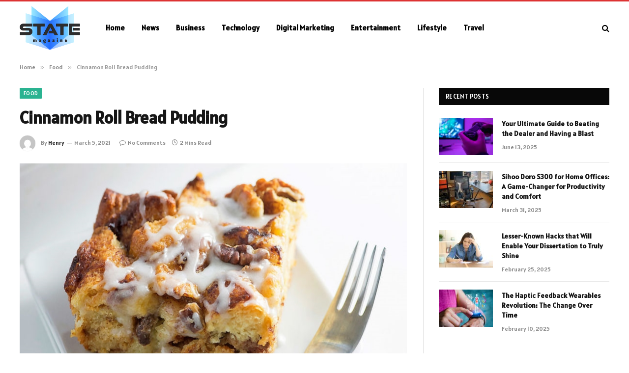

--- FILE ---
content_type: text/html; charset=UTF-8
request_url: https://statemagazine.info/cinnamon-roll-bread-pudding/
body_size: 13059
content:

<!DOCTYPE html>
<html lang="en-US" prefix="og: https://ogp.me/ns#" class="s-light site-s-light">

<head>

	<meta charset="UTF-8" />
	<meta name="viewport" content="width=device-width, initial-scale=1" />
	
<!-- Search Engine Optimization by Rank Math - https://rankmath.com/ -->
<title>Cinnamon Roll Bread Pudding - statemagazine.info</title><link rel="preload" as="image" imagesrcset="https://statemagazine.info/wp-content/uploads/2021/09/Cinnamon-Roll-Bread-Pudding.jpg 787w, https://statemagazine.info/wp-content/uploads/2021/09/Cinnamon-Roll-Bread-Pudding-300x196.jpg 300w, https://statemagazine.info/wp-content/uploads/2021/09/Cinnamon-Roll-Bread-Pudding-768x502.jpg 768w" imagesizes="(max-width: 788px) 100vw, 788px" /><link rel="preload" as="font" href="https://statemagazine.info/wp-content/themes/smart-mag/css/icons/fonts/ts-icons.woff2?v3.2" type="font/woff2" crossorigin="anonymous" />
<meta name="description" content="This bread pudding is not only super-tasty, but also extremely low in carbs because there are no nut flours in it. And this recipe is friendly to those who"/>
<meta name="robots" content="index, follow, max-snippet:-1, max-video-preview:-1, max-image-preview:large"/>
<link rel="canonical" href="https://statemagazine.info/cinnamon-roll-bread-pudding/" />
<meta property="og:locale" content="en_US" />
<meta property="og:type" content="article" />
<meta property="og:title" content="Cinnamon Roll Bread Pudding - statemagazine.info" />
<meta property="og:description" content="This bread pudding is not only super-tasty, but also extremely low in carbs because there are no nut flours in it. And this recipe is friendly to those who" />
<meta property="og:url" content="https://statemagazine.info/cinnamon-roll-bread-pudding/" />
<meta property="og:site_name" content="statemagazine.info" />
<meta property="article:section" content="Food" />
<meta property="og:image" content="https://statemagazine.info/wp-content/uploads/2021/09/Cinnamon-Roll-Bread-Pudding.jpg" />
<meta property="og:image:secure_url" content="https://statemagazine.info/wp-content/uploads/2021/09/Cinnamon-Roll-Bread-Pudding.jpg" />
<meta property="og:image:width" content="787" />
<meta property="og:image:height" content="514" />
<meta property="og:image:alt" content="Cinnamon Roll Bread Pudding" />
<meta property="og:image:type" content="image/jpeg" />
<meta property="article:published_time" content="2021-03-05T11:49:46+06:00" />
<meta name="twitter:card" content="summary_large_image" />
<meta name="twitter:title" content="Cinnamon Roll Bread Pudding - statemagazine.info" />
<meta name="twitter:description" content="This bread pudding is not only super-tasty, but also extremely low in carbs because there are no nut flours in it. And this recipe is friendly to those who" />
<meta name="twitter:image" content="https://statemagazine.info/wp-content/uploads/2021/09/Cinnamon-Roll-Bread-Pudding.jpg" />
<meta name="twitter:label1" content="Written by" />
<meta name="twitter:data1" content="Henry" />
<meta name="twitter:label2" content="Time to read" />
<meta name="twitter:data2" content="1 minute" />
<script type="application/ld+json" class="rank-math-schema">{"@context":"https://schema.org","@graph":[{"@type":["Person","Organization"],"@id":"https://statemagazine.info/#person","name":"statemagazine.info"},{"@type":"WebSite","@id":"https://statemagazine.info/#website","url":"https://statemagazine.info","name":"statemagazine.info","publisher":{"@id":"https://statemagazine.info/#person"},"inLanguage":"en-US"},{"@type":"ImageObject","@id":"https://statemagazine.info/wp-content/uploads/2021/09/Cinnamon-Roll-Bread-Pudding.jpg","url":"https://statemagazine.info/wp-content/uploads/2021/09/Cinnamon-Roll-Bread-Pudding.jpg","width":"787","height":"514","inLanguage":"en-US"},{"@type":"WebPage","@id":"https://statemagazine.info/cinnamon-roll-bread-pudding/#webpage","url":"https://statemagazine.info/cinnamon-roll-bread-pudding/","name":"Cinnamon Roll Bread Pudding - statemagazine.info","datePublished":"2021-03-05T11:49:46+06:00","dateModified":"2021-03-05T11:49:46+06:00","isPartOf":{"@id":"https://statemagazine.info/#website"},"primaryImageOfPage":{"@id":"https://statemagazine.info/wp-content/uploads/2021/09/Cinnamon-Roll-Bread-Pudding.jpg"},"inLanguage":"en-US"},{"@type":"Person","@id":"https://statemagazine.info/author/henry/","name":"Henry","url":"https://statemagazine.info/author/henry/","image":{"@type":"ImageObject","@id":"https://secure.gravatar.com/avatar/353c24b3869cd6f3b3420eef8101b999c9302f8eeac07bea44bc562a81688869?s=96&amp;d=mm&amp;r=g","url":"https://secure.gravatar.com/avatar/353c24b3869cd6f3b3420eef8101b999c9302f8eeac07bea44bc562a81688869?s=96&amp;d=mm&amp;r=g","caption":"Henry","inLanguage":"en-US"},"sameAs":["https://statemagazine.info"]},{"@type":"BlogPosting","headline":"Cinnamon Roll Bread Pudding - statemagazine.info","datePublished":"2021-03-05T11:49:46+06:00","dateModified":"2021-03-05T11:49:46+06:00","articleSection":"Food, Health, Health a-z, Nutrition","author":{"@id":"https://statemagazine.info/author/henry/","name":"Henry"},"publisher":{"@id":"https://statemagazine.info/#person"},"description":"This bread pudding is not only super-tasty, but also extremely low in carbs because there are no nut flours in it. And this recipe is friendly to those who","name":"Cinnamon Roll Bread Pudding - statemagazine.info","@id":"https://statemagazine.info/cinnamon-roll-bread-pudding/#richSnippet","isPartOf":{"@id":"https://statemagazine.info/cinnamon-roll-bread-pudding/#webpage"},"image":{"@id":"https://statemagazine.info/wp-content/uploads/2021/09/Cinnamon-Roll-Bread-Pudding.jpg"},"inLanguage":"en-US","mainEntityOfPage":{"@id":"https://statemagazine.info/cinnamon-roll-bread-pudding/#webpage"}}]}</script>
<!-- /Rank Math WordPress SEO plugin -->

<link rel='dns-prefetch' href='//fonts.googleapis.com' />
<link rel="alternate" type="application/rss+xml" title="statemagazine.info &raquo; Feed" href="https://statemagazine.info/feed/" />
<link rel="alternate" type="application/rss+xml" title="statemagazine.info &raquo; Comments Feed" href="https://statemagazine.info/comments/feed/" />
<link rel="alternate" title="oEmbed (JSON)" type="application/json+oembed" href="https://statemagazine.info/wp-json/oembed/1.0/embed?url=https%3A%2F%2Fstatemagazine.info%2Fcinnamon-roll-bread-pudding%2F" />
<link rel="alternate" title="oEmbed (XML)" type="text/xml+oembed" href="https://statemagazine.info/wp-json/oembed/1.0/embed?url=https%3A%2F%2Fstatemagazine.info%2Fcinnamon-roll-bread-pudding%2F&#038;format=xml" />
<style id='wp-img-auto-sizes-contain-inline-css' type='text/css'>
img:is([sizes=auto i],[sizes^="auto," i]){contain-intrinsic-size:3000px 1500px}
/*# sourceURL=wp-img-auto-sizes-contain-inline-css */
</style>
<style id='wp-emoji-styles-inline-css' type='text/css'>

	img.wp-smiley, img.emoji {
		display: inline !important;
		border: none !important;
		box-shadow: none !important;
		height: 1em !important;
		width: 1em !important;
		margin: 0 0.07em !important;
		vertical-align: -0.1em !important;
		background: none !important;
		padding: 0 !important;
	}
/*# sourceURL=wp-emoji-styles-inline-css */
</style>
<link rel='stylesheet' id='wp-block-library-css' href='https://statemagazine.info/wp-includes/css/dist/block-library/style.min.css?ver=6.9' type='text/css' media='all' />
<style id='global-styles-inline-css' type='text/css'>
:root{--wp--preset--aspect-ratio--square: 1;--wp--preset--aspect-ratio--4-3: 4/3;--wp--preset--aspect-ratio--3-4: 3/4;--wp--preset--aspect-ratio--3-2: 3/2;--wp--preset--aspect-ratio--2-3: 2/3;--wp--preset--aspect-ratio--16-9: 16/9;--wp--preset--aspect-ratio--9-16: 9/16;--wp--preset--color--black: #000000;--wp--preset--color--cyan-bluish-gray: #abb8c3;--wp--preset--color--white: #ffffff;--wp--preset--color--pale-pink: #f78da7;--wp--preset--color--vivid-red: #cf2e2e;--wp--preset--color--luminous-vivid-orange: #ff6900;--wp--preset--color--luminous-vivid-amber: #fcb900;--wp--preset--color--light-green-cyan: #7bdcb5;--wp--preset--color--vivid-green-cyan: #00d084;--wp--preset--color--pale-cyan-blue: #8ed1fc;--wp--preset--color--vivid-cyan-blue: #0693e3;--wp--preset--color--vivid-purple: #9b51e0;--wp--preset--gradient--vivid-cyan-blue-to-vivid-purple: linear-gradient(135deg,rgb(6,147,227) 0%,rgb(155,81,224) 100%);--wp--preset--gradient--light-green-cyan-to-vivid-green-cyan: linear-gradient(135deg,rgb(122,220,180) 0%,rgb(0,208,130) 100%);--wp--preset--gradient--luminous-vivid-amber-to-luminous-vivid-orange: linear-gradient(135deg,rgb(252,185,0) 0%,rgb(255,105,0) 100%);--wp--preset--gradient--luminous-vivid-orange-to-vivid-red: linear-gradient(135deg,rgb(255,105,0) 0%,rgb(207,46,46) 100%);--wp--preset--gradient--very-light-gray-to-cyan-bluish-gray: linear-gradient(135deg,rgb(238,238,238) 0%,rgb(169,184,195) 100%);--wp--preset--gradient--cool-to-warm-spectrum: linear-gradient(135deg,rgb(74,234,220) 0%,rgb(151,120,209) 20%,rgb(207,42,186) 40%,rgb(238,44,130) 60%,rgb(251,105,98) 80%,rgb(254,248,76) 100%);--wp--preset--gradient--blush-light-purple: linear-gradient(135deg,rgb(255,206,236) 0%,rgb(152,150,240) 100%);--wp--preset--gradient--blush-bordeaux: linear-gradient(135deg,rgb(254,205,165) 0%,rgb(254,45,45) 50%,rgb(107,0,62) 100%);--wp--preset--gradient--luminous-dusk: linear-gradient(135deg,rgb(255,203,112) 0%,rgb(199,81,192) 50%,rgb(65,88,208) 100%);--wp--preset--gradient--pale-ocean: linear-gradient(135deg,rgb(255,245,203) 0%,rgb(182,227,212) 50%,rgb(51,167,181) 100%);--wp--preset--gradient--electric-grass: linear-gradient(135deg,rgb(202,248,128) 0%,rgb(113,206,126) 100%);--wp--preset--gradient--midnight: linear-gradient(135deg,rgb(2,3,129) 0%,rgb(40,116,252) 100%);--wp--preset--font-size--small: 13px;--wp--preset--font-size--medium: 20px;--wp--preset--font-size--large: 36px;--wp--preset--font-size--x-large: 42px;--wp--preset--spacing--20: 0.44rem;--wp--preset--spacing--30: 0.67rem;--wp--preset--spacing--40: 1rem;--wp--preset--spacing--50: 1.5rem;--wp--preset--spacing--60: 2.25rem;--wp--preset--spacing--70: 3.38rem;--wp--preset--spacing--80: 5.06rem;--wp--preset--shadow--natural: 6px 6px 9px rgba(0, 0, 0, 0.2);--wp--preset--shadow--deep: 12px 12px 50px rgba(0, 0, 0, 0.4);--wp--preset--shadow--sharp: 6px 6px 0px rgba(0, 0, 0, 0.2);--wp--preset--shadow--outlined: 6px 6px 0px -3px rgb(255, 255, 255), 6px 6px rgb(0, 0, 0);--wp--preset--shadow--crisp: 6px 6px 0px rgb(0, 0, 0);}:where(.is-layout-flex){gap: 0.5em;}:where(.is-layout-grid){gap: 0.5em;}body .is-layout-flex{display: flex;}.is-layout-flex{flex-wrap: wrap;align-items: center;}.is-layout-flex > :is(*, div){margin: 0;}body .is-layout-grid{display: grid;}.is-layout-grid > :is(*, div){margin: 0;}:where(.wp-block-columns.is-layout-flex){gap: 2em;}:where(.wp-block-columns.is-layout-grid){gap: 2em;}:where(.wp-block-post-template.is-layout-flex){gap: 1.25em;}:where(.wp-block-post-template.is-layout-grid){gap: 1.25em;}.has-black-color{color: var(--wp--preset--color--black) !important;}.has-cyan-bluish-gray-color{color: var(--wp--preset--color--cyan-bluish-gray) !important;}.has-white-color{color: var(--wp--preset--color--white) !important;}.has-pale-pink-color{color: var(--wp--preset--color--pale-pink) !important;}.has-vivid-red-color{color: var(--wp--preset--color--vivid-red) !important;}.has-luminous-vivid-orange-color{color: var(--wp--preset--color--luminous-vivid-orange) !important;}.has-luminous-vivid-amber-color{color: var(--wp--preset--color--luminous-vivid-amber) !important;}.has-light-green-cyan-color{color: var(--wp--preset--color--light-green-cyan) !important;}.has-vivid-green-cyan-color{color: var(--wp--preset--color--vivid-green-cyan) !important;}.has-pale-cyan-blue-color{color: var(--wp--preset--color--pale-cyan-blue) !important;}.has-vivid-cyan-blue-color{color: var(--wp--preset--color--vivid-cyan-blue) !important;}.has-vivid-purple-color{color: var(--wp--preset--color--vivid-purple) !important;}.has-black-background-color{background-color: var(--wp--preset--color--black) !important;}.has-cyan-bluish-gray-background-color{background-color: var(--wp--preset--color--cyan-bluish-gray) !important;}.has-white-background-color{background-color: var(--wp--preset--color--white) !important;}.has-pale-pink-background-color{background-color: var(--wp--preset--color--pale-pink) !important;}.has-vivid-red-background-color{background-color: var(--wp--preset--color--vivid-red) !important;}.has-luminous-vivid-orange-background-color{background-color: var(--wp--preset--color--luminous-vivid-orange) !important;}.has-luminous-vivid-amber-background-color{background-color: var(--wp--preset--color--luminous-vivid-amber) !important;}.has-light-green-cyan-background-color{background-color: var(--wp--preset--color--light-green-cyan) !important;}.has-vivid-green-cyan-background-color{background-color: var(--wp--preset--color--vivid-green-cyan) !important;}.has-pale-cyan-blue-background-color{background-color: var(--wp--preset--color--pale-cyan-blue) !important;}.has-vivid-cyan-blue-background-color{background-color: var(--wp--preset--color--vivid-cyan-blue) !important;}.has-vivid-purple-background-color{background-color: var(--wp--preset--color--vivid-purple) !important;}.has-black-border-color{border-color: var(--wp--preset--color--black) !important;}.has-cyan-bluish-gray-border-color{border-color: var(--wp--preset--color--cyan-bluish-gray) !important;}.has-white-border-color{border-color: var(--wp--preset--color--white) !important;}.has-pale-pink-border-color{border-color: var(--wp--preset--color--pale-pink) !important;}.has-vivid-red-border-color{border-color: var(--wp--preset--color--vivid-red) !important;}.has-luminous-vivid-orange-border-color{border-color: var(--wp--preset--color--luminous-vivid-orange) !important;}.has-luminous-vivid-amber-border-color{border-color: var(--wp--preset--color--luminous-vivid-amber) !important;}.has-light-green-cyan-border-color{border-color: var(--wp--preset--color--light-green-cyan) !important;}.has-vivid-green-cyan-border-color{border-color: var(--wp--preset--color--vivid-green-cyan) !important;}.has-pale-cyan-blue-border-color{border-color: var(--wp--preset--color--pale-cyan-blue) !important;}.has-vivid-cyan-blue-border-color{border-color: var(--wp--preset--color--vivid-cyan-blue) !important;}.has-vivid-purple-border-color{border-color: var(--wp--preset--color--vivid-purple) !important;}.has-vivid-cyan-blue-to-vivid-purple-gradient-background{background: var(--wp--preset--gradient--vivid-cyan-blue-to-vivid-purple) !important;}.has-light-green-cyan-to-vivid-green-cyan-gradient-background{background: var(--wp--preset--gradient--light-green-cyan-to-vivid-green-cyan) !important;}.has-luminous-vivid-amber-to-luminous-vivid-orange-gradient-background{background: var(--wp--preset--gradient--luminous-vivid-amber-to-luminous-vivid-orange) !important;}.has-luminous-vivid-orange-to-vivid-red-gradient-background{background: var(--wp--preset--gradient--luminous-vivid-orange-to-vivid-red) !important;}.has-very-light-gray-to-cyan-bluish-gray-gradient-background{background: var(--wp--preset--gradient--very-light-gray-to-cyan-bluish-gray) !important;}.has-cool-to-warm-spectrum-gradient-background{background: var(--wp--preset--gradient--cool-to-warm-spectrum) !important;}.has-blush-light-purple-gradient-background{background: var(--wp--preset--gradient--blush-light-purple) !important;}.has-blush-bordeaux-gradient-background{background: var(--wp--preset--gradient--blush-bordeaux) !important;}.has-luminous-dusk-gradient-background{background: var(--wp--preset--gradient--luminous-dusk) !important;}.has-pale-ocean-gradient-background{background: var(--wp--preset--gradient--pale-ocean) !important;}.has-electric-grass-gradient-background{background: var(--wp--preset--gradient--electric-grass) !important;}.has-midnight-gradient-background{background: var(--wp--preset--gradient--midnight) !important;}.has-small-font-size{font-size: var(--wp--preset--font-size--small) !important;}.has-medium-font-size{font-size: var(--wp--preset--font-size--medium) !important;}.has-large-font-size{font-size: var(--wp--preset--font-size--large) !important;}.has-x-large-font-size{font-size: var(--wp--preset--font-size--x-large) !important;}
/*# sourceURL=global-styles-inline-css */
</style>

<style id='classic-theme-styles-inline-css' type='text/css'>
/*! This file is auto-generated */
.wp-block-button__link{color:#fff;background-color:#32373c;border-radius:9999px;box-shadow:none;text-decoration:none;padding:calc(.667em + 2px) calc(1.333em + 2px);font-size:1.125em}.wp-block-file__button{background:#32373c;color:#fff;text-decoration:none}
/*# sourceURL=/wp-includes/css/classic-themes.min.css */
</style>
<link rel='stylesheet' id='smartmag-core-css' href='https://statemagazine.info/wp-content/themes/smart-mag/style.css?ver=10.3.0' type='text/css' media='all' />
<style id='smartmag-core-inline-css' type='text/css'>
:root { --text-font: "Alatsi", system-ui, -apple-system, "Segoe UI", Arial, sans-serif;
--body-font: "Alatsi", system-ui, -apple-system, "Segoe UI", Arial, sans-serif;
--ui-font: "Alatsi", system-ui, -apple-system, "Segoe UI", Arial, sans-serif;
--title-font: "Alatsi", system-ui, -apple-system, "Segoe UI", Arial, sans-serif;
--h-font: "Alatsi", system-ui, -apple-system, "Segoe UI", Arial, sans-serif;
--tertiary-font: "Alatsi", system-ui, -apple-system, "Segoe UI", Arial, sans-serif;
--title-font: "Alatsi", system-ui, -apple-system, "Segoe UI", Arial, sans-serif;
--h-font: "Alatsi", system-ui, -apple-system, "Segoe UI", Arial, sans-serif; }
.smart-head-main .smart-head-mid { background-color: #ffffff; border-top-width: 3px; border-top-color: #dd3333; }
.s-light .navigation-main { --c-nav: #000000; --c-nav-hov: #dd0000; }
.smart-head-main { --c-search-icon: #000000; }
.lower-footer { color: #ffffff; }


/*# sourceURL=smartmag-core-inline-css */
</style>
<link rel='stylesheet' id='smartmag-magnific-popup-css' href='https://statemagazine.info/wp-content/themes/smart-mag/css/lightbox.css?ver=10.3.0' type='text/css' media='all' />
<link rel='stylesheet' id='smartmag-icons-css' href='https://statemagazine.info/wp-content/themes/smart-mag/css/icons/icons.css?ver=10.3.0' type='text/css' media='all' />
<link rel='stylesheet' id='smartmag-gfonts-custom-css' href='https://fonts.googleapis.com/css?family=Alatsi%3A400%2C500%2C600%2C700' type='text/css' media='all' />
<script type="text/javascript" id="smartmag-lazy-inline-js-after">
/* <![CDATA[ */
/**
 * @copyright ThemeSphere
 * @preserve
 */
var BunyadLazy={};BunyadLazy.load=function(){function a(e,n){var t={};e.dataset.bgset&&e.dataset.sizes?(t.sizes=e.dataset.sizes,t.srcset=e.dataset.bgset):t.src=e.dataset.bgsrc,function(t){var a=t.dataset.ratio;if(0<a){const e=t.parentElement;if(e.classList.contains("media-ratio")){const n=e.style;n.getPropertyValue("--a-ratio")||(n.paddingBottom=100/a+"%")}}}(e);var a,o=document.createElement("img");for(a in o.onload=function(){var t="url('"+(o.currentSrc||o.src)+"')",a=e.style;a.backgroundImage!==t&&requestAnimationFrame(()=>{a.backgroundImage=t,n&&n()}),o.onload=null,o.onerror=null,o=null},o.onerror=o.onload,t)o.setAttribute(a,t[a]);o&&o.complete&&0<o.naturalWidth&&o.onload&&o.onload()}function e(t){t.dataset.loaded||a(t,()=>{document.dispatchEvent(new Event("lazyloaded")),t.dataset.loaded=1})}function n(t){"complete"===document.readyState?t():window.addEventListener("load",t)}return{initEarly:function(){var t,a=()=>{document.querySelectorAll(".img.bg-cover:not(.lazyload)").forEach(e)};"complete"!==document.readyState?(t=setInterval(a,150),n(()=>{a(),clearInterval(t)})):a()},callOnLoad:n,initBgImages:function(t){t&&n(()=>{document.querySelectorAll(".img.bg-cover").forEach(e)})},bgLoad:a}}(),BunyadLazy.load.initEarly();
//# sourceURL=smartmag-lazy-inline-js-after
/* ]]> */
</script>
<script type="text/javascript" src="https://statemagazine.info/wp-includes/js/jquery/jquery.min.js?ver=3.7.1" id="jquery-core-js"></script>
<script type="text/javascript" src="https://statemagazine.info/wp-includes/js/jquery/jquery-migrate.min.js?ver=3.4.1" id="jquery-migrate-js"></script>
<link rel="https://api.w.org/" href="https://statemagazine.info/wp-json/" /><link rel="alternate" title="JSON" type="application/json" href="https://statemagazine.info/wp-json/wp/v2/posts/41" /><link rel="EditURI" type="application/rsd+xml" title="RSD" href="https://statemagazine.info/xmlrpc.php?rsd" />
<meta name="generator" content="WordPress 6.9" />
<link rel='shortlink' href='https://statemagazine.info/?p=41' />

		<script>
		var BunyadSchemeKey = 'bunyad-scheme';
		(() => {
			const d = document.documentElement;
			const c = d.classList;
			var scheme = localStorage.getItem(BunyadSchemeKey);
			
			if (scheme) {
				d.dataset.origClass = c;
				scheme === 'dark' ? c.remove('s-light', 'site-s-light') : c.remove('s-dark', 'site-s-dark');
				c.add('site-s-' + scheme, 's-' + scheme);
			}
		})();
		</script>
		<meta name="generator" content="Elementor 3.32.2; features: e_font_icon_svg, additional_custom_breakpoints; settings: css_print_method-external, google_font-enabled, font_display-swap">
			<style>
				.e-con.e-parent:nth-of-type(n+4):not(.e-lazyloaded):not(.e-no-lazyload),
				.e-con.e-parent:nth-of-type(n+4):not(.e-lazyloaded):not(.e-no-lazyload) * {
					background-image: none !important;
				}
				@media screen and (max-height: 1024px) {
					.e-con.e-parent:nth-of-type(n+3):not(.e-lazyloaded):not(.e-no-lazyload),
					.e-con.e-parent:nth-of-type(n+3):not(.e-lazyloaded):not(.e-no-lazyload) * {
						background-image: none !important;
					}
				}
				@media screen and (max-height: 640px) {
					.e-con.e-parent:nth-of-type(n+2):not(.e-lazyloaded):not(.e-no-lazyload),
					.e-con.e-parent:nth-of-type(n+2):not(.e-lazyloaded):not(.e-no-lazyload) * {
						background-image: none !important;
					}
				}
			</style>
			<link rel="icon" href="https://statemagazine.info/wp-content/uploads/2024/03/cropped-statemagazine.info-logo-e1710820281233-32x32.png" sizes="32x32" />
<link rel="icon" href="https://statemagazine.info/wp-content/uploads/2024/03/cropped-statemagazine.info-logo-e1710820281233-192x192.png" sizes="192x192" />
<link rel="apple-touch-icon" href="https://statemagazine.info/wp-content/uploads/2024/03/cropped-statemagazine.info-logo-e1710820281233-180x180.png" />
<meta name="msapplication-TileImage" content="https://statemagazine.info/wp-content/uploads/2024/03/cropped-statemagazine.info-logo-e1710820281233-270x270.png" />


</head>

<body class="wp-singular post-template-default single single-post postid-41 single-format-standard wp-theme-smart-mag right-sidebar post-layout-modern post-cat-20 has-lb has-lb-sm ts-img-hov-fade has-sb-sep layout-normal elementor-default elementor-kit-25372">



<div class="main-wrap">

	
<div class="off-canvas-backdrop"></div>
<div class="mobile-menu-container off-canvas s-dark hide-menu-lg" id="off-canvas">

	<div class="off-canvas-head">
		<a href="#" class="close">
			<span class="visuallyhidden">Close Menu</span>
			<i class="tsi tsi-times"></i>
		</a>

		<div class="ts-logo">
			<img class="logo-mobile logo-image" src="https://statemagazine.info/wp-content/uploads/2024/03/statemagazine.info-logo-e1710820281233.png" width="120" height="88" alt="statemagazine.info"/>		</div>
	</div>

	<div class="off-canvas-content">

					<ul class="mobile-menu"></ul>
		
		
		
		<div class="spc-social-block spc-social spc-social-b smart-head-social">
		
			
				<a href="#" class="link service s-facebook" target="_blank" rel="nofollow noopener">
					<i class="icon tsi tsi-facebook"></i>					<span class="visuallyhidden">Facebook</span>
				</a>
									
			
				<a href="#" class="link service s-twitter" target="_blank" rel="nofollow noopener">
					<i class="icon tsi tsi-twitter"></i>					<span class="visuallyhidden">X (Twitter)</span>
				</a>
									
			
				<a href="#" class="link service s-instagram" target="_blank" rel="nofollow noopener">
					<i class="icon tsi tsi-instagram"></i>					<span class="visuallyhidden">Instagram</span>
				</a>
									
			
		</div>

		
	</div>

</div>
<div class="smart-head smart-head-a smart-head-main" id="smart-head" data-sticky="auto" data-sticky-type="smart" data-sticky-full>
	
	<div class="smart-head-row smart-head-mid s-dark smart-head-row-full">

		<div class="inner wrap">

							
				<div class="items items-left ">
					<a href="https://statemagazine.info/" title="statemagazine.info" rel="home" class="logo-link ts-logo logo-is-image">
		<span>
			
				
					<img src="https://statemagazine.info/wp-content/uploads/2024/03/statemagazine.info-logo-e1710820281233.png" class="logo-image" alt="statemagazine.info" width="240" height="175"/>
									 
					</span>
	</a>	<div class="nav-wrap">
		<nav class="navigation navigation-main nav-hov-a">
			<ul id="menu-header" class="menu"><li id="menu-item-25511" class="menu-item menu-item-type-custom menu-item-object-custom menu-item-home menu-item-25511"><a href="https://statemagazine.info/">Home</a></li>
<li id="menu-item-25515" class="menu-item menu-item-type-taxonomy menu-item-object-category menu-cat-30 menu-item-25515"><a href="https://statemagazine.info/category/news/">News</a></li>
<li id="menu-item-25518" class="menu-item menu-item-type-taxonomy menu-item-object-category menu-cat-10 menu-item-25518"><a href="https://statemagazine.info/category/business/">Business</a></li>
<li id="menu-item-25516" class="menu-item menu-item-type-taxonomy menu-item-object-category menu-cat-38 menu-item-25516"><a href="https://statemagazine.info/category/technology/">Technology</a></li>
<li id="menu-item-25512" class="menu-item menu-item-type-taxonomy menu-item-object-category menu-cat-13 menu-item-25512"><a href="https://statemagazine.info/category/digital-marketing/">Digital Marketing</a></li>
<li id="menu-item-25513" class="menu-item menu-item-type-taxonomy menu-item-object-category menu-cat-15 menu-item-25513"><a href="https://statemagazine.info/category/entertainment/">Entertainment</a></li>
<li id="menu-item-25514" class="menu-item menu-item-type-taxonomy menu-item-object-category menu-cat-28 menu-item-25514"><a href="https://statemagazine.info/category/lifestyle/">Lifestyle</a></li>
<li id="menu-item-25517" class="menu-item menu-item-type-taxonomy menu-item-object-category menu-cat-158 menu-item-25517"><a href="https://statemagazine.info/category/tie-travel/">Travel</a></li>
</ul>		</nav>
	</div>
				</div>

							
				<div class="items items-center empty">
								</div>

							
				<div class="items items-right ">
				

	<a href="#" class="search-icon has-icon-only is-icon" title="Search">
		<i class="tsi tsi-search"></i>
	</a>

				</div>

						
		</div>
	</div>

	</div>
<div class="smart-head smart-head-a smart-head-mobile" id="smart-head-mobile" data-sticky="mid" data-sticky-type="smart" data-sticky-full>
	
	<div class="smart-head-row smart-head-mid smart-head-row-3 is-light smart-head-row-full">

		<div class="inner wrap">

							
				<div class="items items-left ">
				
<button class="offcanvas-toggle has-icon" type="button" aria-label="Menu">
	<span class="hamburger-icon hamburger-icon-a">
		<span class="inner"></span>
	</span>
</button>				</div>

							
				<div class="items items-center ">
					<a href="https://statemagazine.info/" title="statemagazine.info" rel="home" class="logo-link ts-logo logo-is-image">
		<span>
			
									<img class="logo-mobile logo-image" src="https://statemagazine.info/wp-content/uploads/2024/03/statemagazine.info-logo-e1710820281233.png" width="120" height="88" alt="statemagazine.info"/>									 
					</span>
	</a>				</div>

							
				<div class="items items-right ">
				

	<a href="#" class="search-icon has-icon-only is-icon" title="Search">
		<i class="tsi tsi-search"></i>
	</a>

				</div>

						
		</div>
	</div>

	</div>
<nav class="breadcrumbs is-full-width breadcrumbs-a" id="breadcrumb"><div class="inner ts-contain "><span><a href="https://statemagazine.info/"><span>Home</span></a></span><span class="delim">&raquo;</span><span><a href="https://statemagazine.info/category/food/"><span>Food</span></a></span><span class="delim">&raquo;</span><span class="current">Cinnamon Roll Bread Pudding</span></div></nav>
<div class="main ts-contain cf right-sidebar">
	
		

<div class="ts-row">
	<div class="col-8 main-content s-post-contain">

					<div class="the-post-header s-head-modern s-head-modern-a">
	<div class="post-meta post-meta-a post-meta-left post-meta-single has-below"><div class="post-meta-items meta-above"><span class="meta-item cat-labels">
						
						<a href="https://statemagazine.info/category/food/" class="category term-color-20" rel="category">Food</a>
					</span>
					</div><h1 class="is-title post-title">Cinnamon Roll Bread Pudding</h1><div class="post-meta-items meta-below has-author-img"><span class="meta-item post-author has-img"><img alt='Henry' src='https://secure.gravatar.com/avatar/353c24b3869cd6f3b3420eef8101b999c9302f8eeac07bea44bc562a81688869?s=32&#038;d=mm&#038;r=g' srcset='https://secure.gravatar.com/avatar/353c24b3869cd6f3b3420eef8101b999c9302f8eeac07bea44bc562a81688869?s=64&#038;d=mm&#038;r=g 2x' class='avatar avatar-32 photo' height='32' width='32' decoding='async'/><span class="by">By</span> <a href="https://statemagazine.info/author/henry/" title="Posts by Henry" rel="author">Henry</a></span><span class="meta-item has-next-icon date"><time class="post-date" datetime="2021-03-05T11:49:46+06:00">March 5, 2021</time></span><span class="has-next-icon meta-item comments has-icon"><a href="https://statemagazine.info/cinnamon-roll-bread-pudding/#respond"><i class="tsi tsi-comment-o"></i>No Comments</a></span><span class="meta-item read-time has-icon"><i class="tsi tsi-clock"></i>2 Mins Read</span></div></div>	
	
</div>		
					<div class="single-featured">	
	<div class="featured">
				
			<a href="https://statemagazine.info/wp-content/uploads/2021/09/Cinnamon-Roll-Bread-Pudding.jpg" class="image-link media-ratio ar-bunyad-main" title="Cinnamon Roll Bread Pudding"><img fetchpriority="high" width="788" height="515" src="https://statemagazine.info/wp-content/uploads/2021/09/Cinnamon-Roll-Bread-Pudding.jpg" class="attachment-bunyad-main size-bunyad-main no-lazy skip-lazy wp-post-image" alt="" sizes="(max-width: 788px) 100vw, 788px" title="Cinnamon Roll Bread Pudding" decoding="async" srcset="https://statemagazine.info/wp-content/uploads/2021/09/Cinnamon-Roll-Bread-Pudding.jpg 787w, https://statemagazine.info/wp-content/uploads/2021/09/Cinnamon-Roll-Bread-Pudding-300x196.jpg 300w, https://statemagazine.info/wp-content/uploads/2021/09/Cinnamon-Roll-Bread-Pudding-768x502.jpg 768w" /></a>		
						
			</div>

	</div>
		
		<div class="the-post s-post-modern">

			<article id="post-41" class="post-41 post type-post status-publish format-standard has-post-thumbnail category-food category-health category-health-a-z category-nutrition">
				
<div class="post-content-wrap">
	
	<div class="post-content cf entry-content content-spacious">

		
				
		<p>This bread pudding is not only super-tasty, but also extremely low in carbs because there are no nut flours in it. And this recipe is friendly to those who need to remain dairy-free. To make the bread, preheat the oven to 350°F. Grease an 11 by 7-inch baking dish. 2. Sift the protein powder and sweetener and set aside. In a large clean bowl, whip the egg whites until foamy (save the yolks for making ice cream).</p>
<p>Add the cream of tartar and continue to beat until the whites are very stiff (when sufficiently stiff, you will be able to turn the bowl upside down and the whites won’t fall out). Add the vanilla, then quickly fold in the protein powder mixture and cinnamon. Pour the batter into the prepared baking dish. Bake for 40 minutes, until golden brown.</p>
<p>Let cool completely, preferably in the refrigerator overnight. When completely cool, cut the bread into 1-inch cubes and place them in a large mixing bowl. To make the bread pudding, preheat the oven to 350°F.</p>
<p>Grease an 11 by 7-inch baking dish. Cover the bread cubes with the cashew milk and cream; set aside. In another bowl, combine the eggs, sweetener, vanilla, cinnamon, and salt; blend well. Pour the egg mixture over the soaked bread and stir to combine. Pour the mixture into the prepared baking dish. Bake for 30 to 40 minutes, until set.</p>
<p>You will need to know about: <a href="https://sitepoint24.com/" target="_blank" rel="noopener">sitepoint24</a>.</p>
<h2>Lastly comment</h2>
<p>Let cool in the pan. To make the glaze, place all the ingredients in a blender or food processor and <span style="color: #000000;"><a style="color: #000000;" href="https://how2invest.blog/" target="_blank" rel="noopener">process</a> </span>until smooth. Once the bread pudding is cool, cut it into 12 pieces and pour about 2 tablespoons of the glaze over each piece. Note: The glaze will separate if it sits out and gets too warm. If that happens, puree the glaze again until smooth.</p>
<p>Visit this site: <a href="https://edweeksnet.com/" target="_blank" rel="noopener">edweeksnet</a> to get various latest news and you can also check out this site: <a href="https://dpreviews.org/" target="_blank" rel="noopener">dpreviews</a>.</p>

				
		
		
		
	</div>
</div>
	
			</article>

			


			<div class="author-box">
			<section class="author-info">

	<img alt='' src='https://secure.gravatar.com/avatar/353c24b3869cd6f3b3420eef8101b999c9302f8eeac07bea44bc562a81688869?s=95&#038;d=mm&#038;r=g' srcset='https://secure.gravatar.com/avatar/353c24b3869cd6f3b3420eef8101b999c9302f8eeac07bea44bc562a81688869?s=190&#038;d=mm&#038;r=g 2x' class='avatar avatar-95 photo' height='95' width='95' decoding='async'/>	
	<div class="description">
		<a href="https://statemagazine.info/author/henry/" title="Posts by Henry" rel="author">Henry</a>		
		<ul class="social-icons">
					
			<li>
				<a href="https://statemagazine.info" class="icon tsi tsi-home" title="Website"> 
					<span class="visuallyhidden">Website</span></a>				
			</li>
			
			
				</ul>
		
		<p class="bio"></p>
	</div>
	
</section>		</div>
	

	<section class="related-posts">
							
							
				<div class="block-head block-head-ac block-head-a block-head-a1 is-left">

					<h4 class="heading">Related <span class="color">Posts</span></h4>					
									</div>
				
			
				<section class="block-wrap block-grid cols-gap-sm mb-none" data-id="1">

				
			<div class="block-content">
					
	<div class="loop loop-grid loop-grid-sm grid grid-3 md:grid-2 xs:grid-1">

					
<article class="l-post grid-post grid-sm-post">

	
			<div class="media">

		
			<a href="https://statemagazine.info/everything-you-need-to-know-about-vascular-specialists-in-san-antonio/" class="image-link media-ratio ratio-16-9" title="Everything You Need to Know About Vascular Specialists in San Antonio"><span data-bgsrc="https://statemagazine.info/wp-content/uploads/2024/03/Everything-You-Need-to-Know-About.jpg" class="img bg-cover wp-post-image attachment-large size-large lazyload" data-bgset="https://statemagazine.info/wp-content/uploads/2024/03/Everything-You-Need-to-Know-About.jpg 788w, https://statemagazine.info/wp-content/uploads/2024/03/Everything-You-Need-to-Know-About-768x504.jpg 768w" data-sizes="(max-width: 377px) 100vw, 377px"></span></a>			
			
			
			
		
		</div>
	

	
		<div class="content">

			<div class="post-meta post-meta-a has-below"><h4 class="is-title post-title"><a href="https://statemagazine.info/everything-you-need-to-know-about-vascular-specialists-in-san-antonio/">Everything You Need to Know About Vascular Specialists in San Antonio</a></h4><div class="post-meta-items meta-below"><span class="meta-item date"><span class="date-link"><time class="post-date" datetime="2024-03-05T10:38:09+06:00">March 5, 2024</time></span></span></div></div>			
			
			
		</div>

	
</article>					
<article class="l-post grid-post grid-sm-post">

	
			<div class="media">

		
			<a href="https://statemagazine.info/expert-tips-on-choosing-a-kitchen-supplier-in-singapore-for-your-home/" class="image-link media-ratio ratio-16-9" title="Expert Tips on Choosing a Kitchen Supplier in Singapore for Your Home"><span data-bgsrc="https://statemagazine.info/wp-content/uploads/2024/02/Expert-Tips-on-Choosing-a-Kitchen-Supplier-in-Singapore-for-Your-Home.jpg" class="img bg-cover wp-post-image attachment-large size-large lazyload" data-bgset="https://statemagazine.info/wp-content/uploads/2024/02/Expert-Tips-on-Choosing-a-Kitchen-Supplier-in-Singapore-for-Your-Home.jpg 787w, https://statemagazine.info/wp-content/uploads/2024/02/Expert-Tips-on-Choosing-a-Kitchen-Supplier-in-Singapore-for-Your-Home-768x505.jpg 768w" data-sizes="(max-width: 377px) 100vw, 377px"></span></a>			
			
			
			
		
		</div>
	

	
		<div class="content">

			<div class="post-meta post-meta-a has-below"><h4 class="is-title post-title"><a href="https://statemagazine.info/expert-tips-on-choosing-a-kitchen-supplier-in-singapore-for-your-home/">Expert Tips on Choosing a Kitchen Supplier in Singapore for Your Home</a></h4><div class="post-meta-items meta-below"><span class="meta-item date"><span class="date-link"><time class="post-date" datetime="2024-02-28T12:04:24+06:00">February 28, 2024</time></span></span></div></div>			
			
			
		</div>

	
</article>					
<article class="l-post grid-post grid-sm-post">

	
			<div class="media">

		
			<a href="https://statemagazine.info/the-role-of-a-cardiologist-in-diagnosing-heart-failure/" class="image-link media-ratio ratio-16-9" title="The role of a Cardiologist in diagnosing heart failure"></a>			
			
			
			
		
		</div>
	

	
		<div class="content">

			<div class="post-meta post-meta-a has-below"><h4 class="is-title post-title"><a href="https://statemagazine.info/the-role-of-a-cardiologist-in-diagnosing-heart-failure/">The role of a Cardiologist in diagnosing heart failure</a></h4><div class="post-meta-items meta-below"><span class="meta-item date"><span class="date-link"><time class="post-date" datetime="2024-02-27T18:03:40+06:00">February 27, 2024</time></span></span></div></div>			
			
			
		</div>

	
</article>		
	</div>

		
			</div>

		</section>
		
	</section>			
			<div class="comments">
							</div>

		</div>
	</div>
	
			
	
	<aside class="col-4 main-sidebar has-sep" data-sticky="1">
	
			<div class="inner theiaStickySidebar">
		
			
		<div id="smartmag-block-posts-small-2" class="widget ts-block-widget smartmag-widget-posts-small">		
		<div class="block">
					<section class="block-wrap block-posts-small block-sc mb-none" data-id="2">

			<div class="widget-title block-head block-head-ac block-head block-head-ac block-head-g is-left has-style"><h5 class="heading">Recent Posts </h5></div>	
			<div class="block-content">
				
	<div class="loop loop-small loop-small-a loop-sep loop-small-sep grid grid-1 md:grid-1 sm:grid-1 xs:grid-1">

					
<article class="l-post small-post small-a-post m-pos-left">

	
			<div class="media">

		
			<a href="https://statemagazine.info/your-ultimate-guide-to-beating-the-dealer-and-having-a-blast/" class="image-link media-ratio ar-bunyad-thumb" title="Your Ultimate Guide to Beating the Dealer and Having a Blast"><span data-bgsrc="https://statemagazine.info/wp-content/uploads/2024/05/Gaming-on-the-Go-Unveiling-the-Convenience-of-Mobile-Gaming-Platforms-300x188.jpg" class="img bg-cover wp-post-image attachment-medium size-medium lazyload" data-bgset="https://statemagazine.info/wp-content/uploads/2024/05/Gaming-on-the-Go-Unveiling-the-Convenience-of-Mobile-Gaming-Platforms-300x188.jpg 300w, https://statemagazine.info/wp-content/uploads/2024/05/Gaming-on-the-Go-Unveiling-the-Convenience-of-Mobile-Gaming-Platforms-768x480.jpg 768w, https://statemagazine.info/wp-content/uploads/2024/05/Gaming-on-the-Go-Unveiling-the-Convenience-of-Mobile-Gaming-Platforms-150x94.jpg 150w, https://statemagazine.info/wp-content/uploads/2024/05/Gaming-on-the-Go-Unveiling-the-Convenience-of-Mobile-Gaming-Platforms-450x281.jpg 450w, https://statemagazine.info/wp-content/uploads/2024/05/Gaming-on-the-Go-Unveiling-the-Convenience-of-Mobile-Gaming-Platforms.jpg 800w" data-sizes="(max-width: 110px) 100vw, 110px" role="img" aria-label="Having a Blast"></span></a>			
			
			
			
		
		</div>
	

	
		<div class="content">

			<div class="post-meta post-meta-a post-meta-left has-below"><h4 class="is-title post-title"><a href="https://statemagazine.info/your-ultimate-guide-to-beating-the-dealer-and-having-a-blast/">Your Ultimate Guide to Beating the Dealer and Having a Blast</a></h4><div class="post-meta-items meta-below"><span class="meta-item date"><span class="date-link"><time class="post-date" datetime="2025-06-13T22:27:59+06:00">June 13, 2025</time></span></span></div></div>			
			
			
		</div>

	
</article>	
					
<article class="l-post small-post small-a-post m-pos-left">

	
			<div class="media">

		
			<a href="https://statemagazine.info/sihoo-doro-s300-for-home-offices-a-game-changer-for-productivity-and-comfort/" class="image-link media-ratio ar-bunyad-thumb" title="Sihoo Doro S300 for Home Offices: A Game-Changer for Productivity and Comfort"><span data-bgsrc="https://statemagazine.info/wp-content/uploads/2025/03/Sihoo-Doro-S300-for-Home-Offices-A-Game-Changer-for-Productivity-and-Comfort-300x180.jpg" class="img bg-cover wp-post-image attachment-medium size-medium lazyload" data-bgset="https://statemagazine.info/wp-content/uploads/2025/03/Sihoo-Doro-S300-for-Home-Offices-A-Game-Changer-for-Productivity-and-Comfort-300x180.jpg 300w, https://statemagazine.info/wp-content/uploads/2025/03/Sihoo-Doro-S300-for-Home-Offices-A-Game-Changer-for-Productivity-and-Comfort-768x461.jpg 768w, https://statemagazine.info/wp-content/uploads/2025/03/Sihoo-Doro-S300-for-Home-Offices-A-Game-Changer-for-Productivity-and-Comfort-150x90.jpg 150w, https://statemagazine.info/wp-content/uploads/2025/03/Sihoo-Doro-S300-for-Home-Offices-A-Game-Changer-for-Productivity-and-Comfort-450x270.jpg 450w, https://statemagazine.info/wp-content/uploads/2025/03/Sihoo-Doro-S300-for-Home-Offices-A-Game-Changer-for-Productivity-and-Comfort.jpg 800w" data-sizes="(max-width: 110px) 100vw, 110px" role="img" aria-label="Sihoo Doro S300"></span></a>			
			
			
			
		
		</div>
	

	
		<div class="content">

			<div class="post-meta post-meta-a post-meta-left has-below"><h4 class="is-title post-title"><a href="https://statemagazine.info/sihoo-doro-s300-for-home-offices-a-game-changer-for-productivity-and-comfort/">Sihoo Doro S300 for Home Offices: A Game-Changer for Productivity and Comfort</a></h4><div class="post-meta-items meta-below"><span class="meta-item date"><span class="date-link"><time class="post-date" datetime="2025-03-31T04:18:44+06:00">March 31, 2025</time></span></span></div></div>			
			
			
		</div>

	
</article>	
					
<article class="l-post small-post small-a-post m-pos-left">

	
			<div class="media">

		
			<a href="https://statemagazine.info/lesser-known-hacks-that-will-enable-your-dissertation-to-truly-shine/" class="image-link media-ratio ar-bunyad-thumb" title="Lesser-Known Hacks that Will Enable Your Dissertation to Truly Shine"><span data-bgsrc="https://statemagazine.info/wp-content/uploads/2025/02/Lesser-Known-Hacks-that-Will-Enable-Your-Dissertation-to-Truly-Shine-300x188.jpg" class="img bg-cover wp-post-image attachment-medium size-medium lazyload" data-bgset="https://statemagazine.info/wp-content/uploads/2025/02/Lesser-Known-Hacks-that-Will-Enable-Your-Dissertation-to-Truly-Shine-300x188.jpg 300w, https://statemagazine.info/wp-content/uploads/2025/02/Lesser-Known-Hacks-that-Will-Enable-Your-Dissertation-to-Truly-Shine-768x480.jpg 768w, https://statemagazine.info/wp-content/uploads/2025/02/Lesser-Known-Hacks-that-Will-Enable-Your-Dissertation-to-Truly-Shine-150x94.jpg 150w, https://statemagazine.info/wp-content/uploads/2025/02/Lesser-Known-Hacks-that-Will-Enable-Your-Dissertation-to-Truly-Shine-450x281.jpg 450w, https://statemagazine.info/wp-content/uploads/2025/02/Lesser-Known-Hacks-that-Will-Enable-Your-Dissertation-to-Truly-Shine.jpg 800w" data-sizes="(max-width: 110px) 100vw, 110px"></span></a>			
			
			
			
		
		</div>
	

	
		<div class="content">

			<div class="post-meta post-meta-a post-meta-left has-below"><h4 class="is-title post-title"><a href="https://statemagazine.info/lesser-known-hacks-that-will-enable-your-dissertation-to-truly-shine/">Lesser-Known Hacks that Will Enable Your Dissertation to Truly Shine</a></h4><div class="post-meta-items meta-below"><span class="meta-item date"><span class="date-link"><time class="post-date" datetime="2025-02-25T08:50:36+06:00">February 25, 2025</time></span></span></div></div>			
			
			
		</div>

	
</article>	
					
<article class="l-post small-post small-a-post m-pos-left">

	
			<div class="media">

		
			<a href="https://statemagazine.info/the-haptic-feedback-wearables-revolution-the-change-over-time/" class="image-link media-ratio ar-bunyad-thumb" title="The Haptic Feedback Wearables Revolution: The Change Over Time "><span data-bgsrc="https://statemagazine.info/wp-content/uploads/2025/02/The-Haptic-Feedback-Wearables-Revolution-The-Change-Over-Time--300x188.jpg" class="img bg-cover wp-post-image attachment-medium size-medium lazyload" data-bgset="https://statemagazine.info/wp-content/uploads/2025/02/The-Haptic-Feedback-Wearables-Revolution-The-Change-Over-Time--300x188.jpg 300w, https://statemagazine.info/wp-content/uploads/2025/02/The-Haptic-Feedback-Wearables-Revolution-The-Change-Over-Time--768x480.jpg 768w, https://statemagazine.info/wp-content/uploads/2025/02/The-Haptic-Feedback-Wearables-Revolution-The-Change-Over-Time--150x94.jpg 150w, https://statemagazine.info/wp-content/uploads/2025/02/The-Haptic-Feedback-Wearables-Revolution-The-Change-Over-Time--450x281.jpg 450w, https://statemagazine.info/wp-content/uploads/2025/02/The-Haptic-Feedback-Wearables-Revolution-The-Change-Over-Time-.jpg 800w" data-sizes="(max-width: 110px) 100vw, 110px"></span></a>			
			
			
			
		
		</div>
	

	
		<div class="content">

			<div class="post-meta post-meta-a post-meta-left has-below"><h4 class="is-title post-title"><a href="https://statemagazine.info/the-haptic-feedback-wearables-revolution-the-change-over-time/">The Haptic Feedback Wearables Revolution: The Change Over Time </a></h4><div class="post-meta-items meta-below"><span class="meta-item date"><span class="date-link"><time class="post-date" datetime="2025-02-10T14:14:58+06:00">February 10, 2025</time></span></span></div></div>			
			
			
		</div>

	
</article>	
		
	</div>

					</div>

		</section>
				</div>

		</div><div id="nav_menu-2" class="widget widget_nav_menu"><div class="widget-title block-head block-head-ac block-head block-head-ac block-head-g is-left has-style"><h5 class="heading">Categories</h5></div><div class="menu-popular-category-container"><ul id="menu-popular-category" class="menu"><li id="menu-item-25482" class="menu-item menu-item-type-taxonomy menu-item-object-category menu-item-25482"><a href="https://statemagazine.info/category/apps/">Apps</a></li>
<li id="menu-item-25483" class="menu-item menu-item-type-taxonomy menu-item-object-category menu-item-25483"><a href="https://statemagazine.info/category/automotive/">Automotive</a></li>
<li id="menu-item-25484" class="menu-item menu-item-type-taxonomy menu-item-object-category menu-item-25484"><a href="https://statemagazine.info/category/beauty-tips/">Beauty Tips</a></li>
<li id="menu-item-25485" class="menu-item menu-item-type-taxonomy menu-item-object-category menu-item-25485"><a href="https://statemagazine.info/category/biography/">Biography</a></li>
<li id="menu-item-25486" class="menu-item menu-item-type-taxonomy menu-item-object-category menu-item-25486"><a href="https://statemagazine.info/category/business/">Business</a></li>
<li id="menu-item-25487" class="menu-item menu-item-type-taxonomy menu-item-object-category menu-item-25487"><a href="https://statemagazine.info/category/celebrity/">Celebrity</a></li>
<li id="menu-item-25488" class="menu-item menu-item-type-taxonomy menu-item-object-category menu-item-25488"><a href="https://statemagazine.info/category/diet/">Diet</a></li>
<li id="menu-item-25489" class="menu-item menu-item-type-taxonomy menu-item-object-category menu-item-25489"><a href="https://statemagazine.info/category/digital-marketing/">Digital Marketing</a></li>
<li id="menu-item-25490" class="menu-item menu-item-type-taxonomy menu-item-object-category menu-item-25490"><a href="https://statemagazine.info/category/education/">Education</a></li>
<li id="menu-item-25491" class="menu-item menu-item-type-taxonomy menu-item-object-category menu-item-25491"><a href="https://statemagazine.info/category/entertainment/">Entertainment</a></li>
<li id="menu-item-25492" class="menu-item menu-item-type-taxonomy menu-item-object-category menu-item-25492"><a href="https://statemagazine.info/category/fashion/">Fashion</a></li>
<li id="menu-item-25493" class="menu-item menu-item-type-taxonomy menu-item-object-category menu-item-25493"><a href="https://statemagazine.info/category/finance/">Finance</a></li>
<li id="menu-item-25494" class="menu-item menu-item-type-taxonomy menu-item-object-category menu-item-25494"><a href="https://statemagazine.info/category/financial/">Financial</a></li>
<li id="menu-item-25495" class="menu-item menu-item-type-taxonomy menu-item-object-category menu-item-25495"><a href="https://statemagazine.info/category/fitness/">Fitness</a></li>
<li id="menu-item-25496" class="menu-item menu-item-type-taxonomy menu-item-object-category current-post-ancestor current-menu-parent current-post-parent menu-item-25496"><a href="https://statemagazine.info/category/food/">Food</a></li>
<li id="menu-item-25497" class="menu-item menu-item-type-taxonomy menu-item-object-category menu-item-25497"><a href="https://statemagazine.info/category/games/">Games</a></li>
<li id="menu-item-25498" class="menu-item menu-item-type-taxonomy menu-item-object-category current-post-ancestor current-menu-parent current-post-parent menu-item-25498"><a href="https://statemagazine.info/category/health/">Health</a></li>
<li id="menu-item-25499" class="menu-item menu-item-type-taxonomy menu-item-object-category menu-item-25499"><a href="https://statemagazine.info/category/home-improvement/">Home Improvement</a></li>
<li id="menu-item-25500" class="menu-item menu-item-type-taxonomy menu-item-object-category menu-item-25500"><a href="https://statemagazine.info/category/law/">Law</a></li>
<li id="menu-item-25501" class="menu-item menu-item-type-taxonomy menu-item-object-category menu-item-25501"><a href="https://statemagazine.info/category/lifestyle/">Lifestyle</a></li>
<li id="menu-item-25502" class="menu-item menu-item-type-taxonomy menu-item-object-category menu-item-25502"><a href="https://statemagazine.info/category/news/">News</a></li>
<li id="menu-item-25503" class="menu-item menu-item-type-taxonomy menu-item-object-category current-post-ancestor current-menu-parent current-post-parent menu-item-25503"><a href="https://statemagazine.info/category/nutrition/">Nutrition</a></li>
<li id="menu-item-25504" class="menu-item menu-item-type-taxonomy menu-item-object-category menu-item-25504"><a href="https://statemagazine.info/category/pet/">Pet</a></li>
<li id="menu-item-25505" class="menu-item menu-item-type-taxonomy menu-item-object-category menu-item-25505"><a href="https://statemagazine.info/category/real-estate/">Real Estate</a></li>
<li id="menu-item-25506" class="menu-item menu-item-type-taxonomy menu-item-object-category menu-item-25506"><a href="https://statemagazine.info/category/social-media/">Social Media</a></li>
<li id="menu-item-25507" class="menu-item menu-item-type-taxonomy menu-item-object-category menu-item-25507"><a href="https://statemagazine.info/category/sports/">Sports</a></li>
<li id="menu-item-25508" class="menu-item menu-item-type-taxonomy menu-item-object-category menu-item-25508"><a href="https://statemagazine.info/category/swimming/">Swimming</a></li>
<li id="menu-item-25509" class="menu-item menu-item-type-taxonomy menu-item-object-category menu-item-25509"><a href="https://statemagazine.info/category/technology/">Technology</a></li>
<li id="menu-item-25510" class="menu-item menu-item-type-taxonomy menu-item-object-category menu-item-25510"><a href="https://statemagazine.info/category/tie-travel/">Travel</a></li>
</ul></div></div>		</div>
	
	</aside>
	
</div>
	</div>

			<footer class="main-footer cols-gap-lg footer-bold s-dark">

					
	
			<div class="lower-footer bold-footer-lower">
			<div class="ts-contain inner">

				

				
											
						<div class="links">
							<div class="menu-foter-container"><ul id="menu-foter" class="menu"><li id="menu-item-25519" class="menu-item menu-item-type-post_type menu-item-object-page menu-item-25519"><a href="https://statemagazine.info/contact-us/">Contact Us</a></li>
<li id="menu-item-25520" class="menu-item menu-item-type-post_type menu-item-object-page menu-item-25520"><a href="https://statemagazine.info/privacy-policy/">Privacy Policy</a></li>
</ul></div>						</div>
						
				
				<div class="copyright">
					Statemagazine.info &copy; 2026, All Rights Reserved				</div>
			</div>
		</div>		
			</footer>
		
	
</div><!-- .main-wrap -->



	<div class="search-modal-wrap" data-scheme="dark">
		<div class="search-modal-box" role="dialog" aria-modal="true">

			<form method="get" class="search-form" action="https://statemagazine.info/">
				<input type="search" class="search-field live-search-query" name="s" placeholder="Search..." value="" required />

				<button type="submit" class="search-submit visuallyhidden">Submit</button>

				<p class="message">
					Type above and press <em>Enter</em> to search. Press <em>Esc</em> to cancel.				</p>
						
			</form>

		</div>
	</div>


<script type="speculationrules">
{"prefetch":[{"source":"document","where":{"and":[{"href_matches":"/*"},{"not":{"href_matches":["/wp-*.php","/wp-admin/*","/wp-content/uploads/*","/wp-content/*","/wp-content/plugins/*","/wp-content/themes/smart-mag/*","/*\\?(.+)"]}},{"not":{"selector_matches":"a[rel~=\"nofollow\"]"}},{"not":{"selector_matches":".no-prefetch, .no-prefetch a"}}]},"eagerness":"conservative"}]}
</script>
<script type="application/ld+json">{"@context":"http:\/\/schema.org","@type":"Article","headline":"Cinnamon Roll Bread Pudding","url":"https:\/\/statemagazine.info\/cinnamon-roll-bread-pudding\/","image":{"@type":"ImageObject","url":"https:\/\/statemagazine.info\/wp-content\/uploads\/2021\/09\/Cinnamon-Roll-Bread-Pudding.jpg","width":787,"height":514},"datePublished":"2021-03-05T11:49:46+06:00","dateModified":"2021-03-05T11:49:46+06:00","author":{"@type":"Person","name":"Henry","url":"https:\/\/statemagazine.info\/author\/henry\/"},"publisher":{"@type":"Organization","name":"statemagazine.info","sameAs":"https:\/\/statemagazine.info","logo":{"@type":"ImageObject","url":"https:\/\/statemagazine.info\/wp-content\/uploads\/2024\/03\/statemagazine.info-logo-e1710820281233.png"}},"mainEntityOfPage":{"@type":"WebPage","@id":"https:\/\/statemagazine.info\/cinnamon-roll-bread-pudding\/"}}</script>
			<script>
				const lazyloadRunObserver = () => {
					const lazyloadBackgrounds = document.querySelectorAll( `.e-con.e-parent:not(.e-lazyloaded)` );
					const lazyloadBackgroundObserver = new IntersectionObserver( ( entries ) => {
						entries.forEach( ( entry ) => {
							if ( entry.isIntersecting ) {
								let lazyloadBackground = entry.target;
								if( lazyloadBackground ) {
									lazyloadBackground.classList.add( 'e-lazyloaded' );
								}
								lazyloadBackgroundObserver.unobserve( entry.target );
							}
						});
					}, { rootMargin: '200px 0px 200px 0px' } );
					lazyloadBackgrounds.forEach( ( lazyloadBackground ) => {
						lazyloadBackgroundObserver.observe( lazyloadBackground );
					} );
				};
				const events = [
					'DOMContentLoaded',
					'elementor/lazyload/observe',
				];
				events.forEach( ( event ) => {
					document.addEventListener( event, lazyloadRunObserver );
				} );
			</script>
			<script type="application/ld+json">{"@context":"https:\/\/schema.org","@type":"BreadcrumbList","itemListElement":[{"@type":"ListItem","position":1,"item":{"@type":"WebPage","@id":"https:\/\/statemagazine.info\/","name":"Home"}},{"@type":"ListItem","position":2,"item":{"@type":"WebPage","@id":"https:\/\/statemagazine.info\/category\/food\/","name":"Food"}},{"@type":"ListItem","position":3,"item":{"@type":"WebPage","@id":"https:\/\/statemagazine.info\/cinnamon-roll-bread-pudding\/","name":"Cinnamon Roll Bread Pudding"}}]}</script>
<script type="text/javascript" id="smartmag-lazyload-js-extra">
/* <![CDATA[ */
var BunyadLazyConf = {"type":"normal"};
//# sourceURL=smartmag-lazyload-js-extra
/* ]]> */
</script>
<script type="text/javascript" src="https://statemagazine.info/wp-content/themes/smart-mag/js/lazyload.js?ver=10.3.0" id="smartmag-lazyload-js"></script>
<script type="text/javascript" src="https://statemagazine.info/wp-content/themes/smart-mag/js/jquery.mfp-lightbox.js?ver=10.3.0" id="magnific-popup-js"></script>
<script type="text/javascript" src="https://statemagazine.info/wp-content/themes/smart-mag/js/jquery.sticky-sidebar.js?ver=10.3.0" id="theia-sticky-sidebar-js"></script>
<script type="text/javascript" id="smartmag-theme-js-extra">
/* <![CDATA[ */
var Bunyad = {"ajaxurl":"https://statemagazine.info/wp-admin/admin-ajax.php"};
//# sourceURL=smartmag-theme-js-extra
/* ]]> */
</script>
<script type="text/javascript" src="https://statemagazine.info/wp-content/themes/smart-mag/js/theme.js?ver=10.3.0" id="smartmag-theme-js"></script>
<script id="wp-emoji-settings" type="application/json">
{"baseUrl":"https://s.w.org/images/core/emoji/17.0.2/72x72/","ext":".png","svgUrl":"https://s.w.org/images/core/emoji/17.0.2/svg/","svgExt":".svg","source":{"concatemoji":"https://statemagazine.info/wp-includes/js/wp-emoji-release.min.js?ver=6.9"}}
</script>
<script type="module">
/* <![CDATA[ */
/*! This file is auto-generated */
const a=JSON.parse(document.getElementById("wp-emoji-settings").textContent),o=(window._wpemojiSettings=a,"wpEmojiSettingsSupports"),s=["flag","emoji"];function i(e){try{var t={supportTests:e,timestamp:(new Date).valueOf()};sessionStorage.setItem(o,JSON.stringify(t))}catch(e){}}function c(e,t,n){e.clearRect(0,0,e.canvas.width,e.canvas.height),e.fillText(t,0,0);t=new Uint32Array(e.getImageData(0,0,e.canvas.width,e.canvas.height).data);e.clearRect(0,0,e.canvas.width,e.canvas.height),e.fillText(n,0,0);const a=new Uint32Array(e.getImageData(0,0,e.canvas.width,e.canvas.height).data);return t.every((e,t)=>e===a[t])}function p(e,t){e.clearRect(0,0,e.canvas.width,e.canvas.height),e.fillText(t,0,0);var n=e.getImageData(16,16,1,1);for(let e=0;e<n.data.length;e++)if(0!==n.data[e])return!1;return!0}function u(e,t,n,a){switch(t){case"flag":return n(e,"\ud83c\udff3\ufe0f\u200d\u26a7\ufe0f","\ud83c\udff3\ufe0f\u200b\u26a7\ufe0f")?!1:!n(e,"\ud83c\udde8\ud83c\uddf6","\ud83c\udde8\u200b\ud83c\uddf6")&&!n(e,"\ud83c\udff4\udb40\udc67\udb40\udc62\udb40\udc65\udb40\udc6e\udb40\udc67\udb40\udc7f","\ud83c\udff4\u200b\udb40\udc67\u200b\udb40\udc62\u200b\udb40\udc65\u200b\udb40\udc6e\u200b\udb40\udc67\u200b\udb40\udc7f");case"emoji":return!a(e,"\ud83e\u1fac8")}return!1}function f(e,t,n,a){let r;const o=(r="undefined"!=typeof WorkerGlobalScope&&self instanceof WorkerGlobalScope?new OffscreenCanvas(300,150):document.createElement("canvas")).getContext("2d",{willReadFrequently:!0}),s=(o.textBaseline="top",o.font="600 32px Arial",{});return e.forEach(e=>{s[e]=t(o,e,n,a)}),s}function r(e){var t=document.createElement("script");t.src=e,t.defer=!0,document.head.appendChild(t)}a.supports={everything:!0,everythingExceptFlag:!0},new Promise(t=>{let n=function(){try{var e=JSON.parse(sessionStorage.getItem(o));if("object"==typeof e&&"number"==typeof e.timestamp&&(new Date).valueOf()<e.timestamp+604800&&"object"==typeof e.supportTests)return e.supportTests}catch(e){}return null}();if(!n){if("undefined"!=typeof Worker&&"undefined"!=typeof OffscreenCanvas&&"undefined"!=typeof URL&&URL.createObjectURL&&"undefined"!=typeof Blob)try{var e="postMessage("+f.toString()+"("+[JSON.stringify(s),u.toString(),c.toString(),p.toString()].join(",")+"));",a=new Blob([e],{type:"text/javascript"});const r=new Worker(URL.createObjectURL(a),{name:"wpTestEmojiSupports"});return void(r.onmessage=e=>{i(n=e.data),r.terminate(),t(n)})}catch(e){}i(n=f(s,u,c,p))}t(n)}).then(e=>{for(const n in e)a.supports[n]=e[n],a.supports.everything=a.supports.everything&&a.supports[n],"flag"!==n&&(a.supports.everythingExceptFlag=a.supports.everythingExceptFlag&&a.supports[n]);var t;a.supports.everythingExceptFlag=a.supports.everythingExceptFlag&&!a.supports.flag,a.supports.everything||((t=a.source||{}).concatemoji?r(t.concatemoji):t.wpemoji&&t.twemoji&&(r(t.twemoji),r(t.wpemoji)))});
//# sourceURL=https://statemagazine.info/wp-includes/js/wp-emoji-loader.min.js
/* ]]> */
</script>


<script defer src="https://static.cloudflareinsights.com/beacon.min.js/vcd15cbe7772f49c399c6a5babf22c1241717689176015" integrity="sha512-ZpsOmlRQV6y907TI0dKBHq9Md29nnaEIPlkf84rnaERnq6zvWvPUqr2ft8M1aS28oN72PdrCzSjY4U6VaAw1EQ==" data-cf-beacon='{"version":"2024.11.0","token":"9119e13c49e44909ad8e61455e0e8bfd","r":1,"server_timing":{"name":{"cfCacheStatus":true,"cfEdge":true,"cfExtPri":true,"cfL4":true,"cfOrigin":true,"cfSpeedBrain":true},"location_startswith":null}}' crossorigin="anonymous"></script>
</body>
</html>